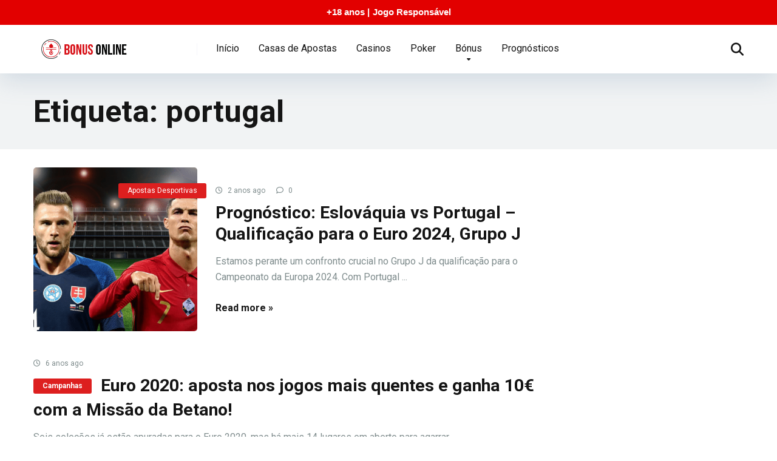

--- FILE ---
content_type: text/css
request_url: https://bonusonline.pt/wp-content/plugins/aces/css/aces-media.css?ver=3.0.8
body_size: 3443
content:
/* 1199px and 1025px */

@media screen and (max-width: 1199px) and (min-width: 1025px) {

/* Widgets Start */

.space-widget {
	margin-bottom: 45px;
}

/* Widgets End */

/* --- Call to action & Ratings Block --- */

.space-organization-style-2-ratings-all {
	width: 75%;
}
.space-organization-style-2-rating-overall {
	width: 25%;
}

}

/* 1024px and 992px */

@media screen and (max-width: 1024px) and (min-width: 992px) {

/* Widgets Start */

.space-widget {
	margin-bottom: 45px;
}

/* Widgets End */

/* --- Organizations #7 Widget --- */

.space-organizations-home-7-widget.homepage-block:first-child {
	margin-top: 15px;
}
.space-organizations-home-7-widget-ins {
    padding-bottom: 0;
}
.space-organizations-7-archive-item {
    margin-bottom: 15px;
}
.space-organizations-7-archive-item-left {
	width: 50% !important;
	border-radius: 5px 0 0 0 !important;
	order: 1;
}
.space-organizations-7-archive-item-central {
	width: 100% !important;
	order: 3;
}
.space-organizations-7-archive-item-right {
	border-radius: 0 5px 0 0;
	background-color: #dfe6e9;
	width: 50% !important;
	order: 2;
}
.space-organizations-7-archive-item-ins-pd {
    padding: 20px;
}
.space-organizations-7-archive-item-central .space-organizations-7-archive-item-ins-pd {
	padding: 15px 20px;
}
.space-organizations-7-archive-item-right .space-organizations-7-archive-item-ins-pd {
    padding: 20px;
}

/* --- Organizations #8 Widget --- */

.space-organizations-home-8-widget.homepage-block:first-child {
	margin-top: 15px;
}
.space-organizations-home-8-widget-ins {
    padding-bottom: 0;
}
.space-organizations-8-archive-item {
    margin-bottom: 15px;
}

}

/* 991px and 768px */

@media screen and (max-width: 991px) and (min-width: 768px) {

/* Widgets Start */

.space-widget {
	margin-bottom: 45px;
}

/* Widgets End */

.space-companies-archive-item,
.space-units-archive-item,
.space-offers-archive-item {
	width: 50% !important;
}

/* --- Single Organization Page - Style #2 --- */

.space-organization-header-button a.space-style-2-button {
	padding: 17px 20px;
	font-size: 1em;
}

/* --- Call to action & Ratings Block --- */

.space-organization-style-2-ratings-all {
	width: 75%;
}
.space-organization-style-2-rating-overall {
	width: 25%;
}

/* --- Organizations #2 Widget --- */

.space-companies-home-2-widget.homepage-block:first-child {
    margin-top: 15px;
}
.space-companies-home-2-widget .space-block-title {
    padding-bottom: 0;
}
.space-companies-home-2-widget-ins {
    padding-bottom: 0;
}
.space-companies-2-archive-item {
	width: 50% !important;
}

/* --- Organizations #3 Widget --- */

.space-organizations-home-3-widget-ins {
    padding-top: 15px !important;
    padding-bottom: 0 !important;
}
.space-organizations-home-3-widget .space-block-title {
    padding-bottom: 0;
}
.space-organizations-3-archive-item {
	width: 50% !important;
}
.space-organizations-3-archive-item-ins {
	padding-bottom: 20px;
}
.space-organizations-3-archive-item-count {
	left: auto;
    right: 15px;
}
.space-organizations-3-archive-item-logo {
	width: 100% !important;
}
.space-organizations-3-archive-item-terms {
	width: 100% !important;
}
.space-organizations-3-archive-item-terms-ins {
	padding-bottom: 15px;
}
.space-organizations-3-archive-item-rating {
	width: 100% !important;
	justify-content: center;
}
.space-organizations-3-archive-item-rating-ins {
	display: inline-block;
    width: 250px !important;
}
.space-organizations-3-archive-item-provider {
	width: 100% !important;
	justify-content: center;
}
.space-organizations-3-archive-item-provider-ins {
	display: inline-block;
    width: 250px !important;
}
.space-organizations-3-archive-item-units {
	padding-bottom: 5px;
}
.space-organizations-3-archive-item-rating-box {
	display: inline-block;
	height: 33px;
	border-radius: 16px;
	padding: 7px 35px 7px 10px;
}
.space-organizations-3-archive-item-rating-box .star-rating .star {
	font-size: 0.85em;
	line-height: 1.2em;
	width: 1.2em;
}
.space-organizations-3-archive-item-rating-box span {
	right: 7px;
	height: 0.85em;
    font-size: 0.85em;
    line-height: 1em;
}
.space-organizations-3-archive-item-button {
	width: 100% !important;
}
.space-organizations-3-archive-item-button-ins {
	margin-top: 10px;
}
.space-organizations-3-archive-item-button-ins a {
	min-width: auto;
	padding: 8px 20px;
    font-size: 0.85em;
    border-radius: 16px;
    margin-left: 2px;
    margin-right: 2px;
}
.space-organizations-3-archive-item-button-ins a:first-child {
	margin-bottom: 0;
}
.space-organizations-3-archive-item-button-ins a:last-child {
    margin-top: 0;
}
.space-organizations-3-archive-item-logo-ins:after,
.space-organizations-3-archive-item-terms-ins:after,
.space-organizations-3-archive-item-rating-ins:after,
.space-organizations-3-archive-item-provider-ins:after {
	display: none;
}
.space-organizations-3-logo-title-box {
    justify-content: center;
}
.space-organizations-3-title-box {
    flex: inherit;
}

/* --- Organizations #4 Widget --- */

.space-organizations-4-archive-items {
	margin: 15px 8px 0;
	width: auto !important;
}
.space-organizations-4-archive-item {
	width: 50% !important;
}
.space-organizations-4-archive-item-ins {
	margin: 0 7px 15px;
}

/* --- Organizations #5 Widget --- */

.space-organizations-5-archive-item-overlay {
	padding: 0 15px;
}
.space-organizations-home-5-widget-ins {
    padding-bottom: 0;
}
.space-organizations-5-archive-columns {
	margin: 0 8px;
    width: auto !important;
}
.space-organizations-5-archive-item-ins {
    margin: 0 7px 15px;
}
.first .space-organizations-5-archive-item-rating {
	right: 15px;
	top: 15px;
}
.first .space-organizations-5-archive-item-category {
	font-size: 0.75em;
}
.first .space-organizations-5-archive-item-title {
	font-size: 1.777em;
	margin-bottom: 15px;
}
.first .space-organizations-5-archive-item-button1 {
    margin-bottom: 10px;
}
.first .space-organizations-5-archive-item-button1 a {
    min-width: 140px;
    min-height: 36px;
    padding: 8px 20px;
    border-radius: 18px;
}
.first .space-organizations-5-archive-item-button2 a {
    min-width: 140px;
    min-height: 36px;
    padding: 7px 20px;
    border-radius: 18px;
}
.first .space-organizations-5-archive-item-tac {
	left: 15px;
	bottom: 15px;
}
.second .space-organizations-5-archive-item-rating {
	right: 7px;
	top: 5px;
	font-size: 0.75em;
	line-height: 22px;
}
.second .space-organizations-5-archive-item-rating strong {
    line-height: 22px;
}
.second .space-organizations-5-archive-item-rating span {
	width: 22px;
	height: 22px;
	line-height: 22px;
	text-align: center;
}
.second .space-organizations-5-archive-item-rating .space-rating-star-wrap {
	width: 22px;
	height: 22px;
	line-height: 22px;
}
.second .space-organizations-5-archive-item-category {
	display: none;
}
.second .space-organizations-5-archive-item-title {
	font-size: 1em;
	margin-bottom: 5px;
}
.second .space-organizations-5-archive-item-button1 {
    margin-bottom: 5px;
}
.second .space-organizations-5-archive-item-button1 a {
	font-size: 0.75em;
    min-width: 100px;
    min-height: 28px;
    padding: 7px 12px;
    border-radius: 14px;
}
.second .space-organizations-5-archive-item-button2 a {
    font-size: 0.75em;
    min-width: 100px;
    min-height: 28px;
    padding: 6px 12px;
    border-radius: 14px;
}
.second .space-organizations-5-archive-item-tac {
	left: 7px;
	bottom: 7px;
}

/* --- Organizations #6 Widget --- */

.space-organizations-6-archive-item-overlay {
	padding: 0 15px;
}
.space-organizations-home-6-widget-ins {
    padding-bottom: 0;
}
.space-organizations-6-archive-items {
	margin: 0 8px;
    width: auto !important;
}
.space-organizations-6-archive-item-ins {
    margin: 0 7px 15px;
}
.space-organizations-6-archive-item-rating {
	right: 7px;
	top: 5px;
	font-size: 0.75em;
	line-height: 22px;
}
.space-organizations-6-archive-item-rating strong {
    line-height: 22px;
}
.space-organizations-6-archive-item-rating span {
	width: 22px;
	height: 22px;
	line-height: 22px;
	text-align: center;
}
.space-organizations-6-archive-item-rating .space-rating-star-wrap {
	width: 22px;
	height: 22px;
	line-height: 22px;
}
.space-organizations-6-archive-item-category {
	display: none;
}
.space-organizations-6-archive-item-title {
	font-size: 1em;
	margin-bottom: 5px;
}
.space-organizations-6-archive-item-button1 {
    margin-bottom: 5px;
}
.space-organizations-6-archive-item-button1 a {
	font-size: 0.75em;
    min-width: 100px;
    min-height: 28px;
    padding: 7px 12px;
    border-radius: 14px;
}
.space-organizations-6-archive-item-button2 a {
    font-size: 0.75em;
    min-width: 100px;
    min-height: 28px;
    padding: 6px 12px;
    border-radius: 14px;
}
.space-organizations-6-archive-item-tac {
	left: 7px;
	bottom: 7px;
}

/* --- Organizations #7 Widget --- */

.space-organizations-home-7-widget.homepage-block:first-child {
	margin-top: 15px;
}
.space-organizations-home-7-widget-ins {
    padding-bottom: 0;
}
.space-organizations-7-archive-item {
    margin-bottom: 15px;
}
.space-organizations-7-archive-item-left {
	width: 50% !important;
	border-radius: 5px 0 0 0 !important;
	order: 1;
}
.space-organizations-7-archive-item-central {
	width: 100% !important;
	order: 3;
}
.space-organizations-7-archive-item-right {
	border-radius: 0 5px 0 0;
	background-color: #dfe6e9;
	width: 50% !important;
	order: 2;
}
.space-organizations-7-archive-item-ins-pd {
    padding: 20px;
}
.space-organizations-7-archive-item-central .space-organizations-7-archive-item-ins-pd {
	padding: 15px 20px;
}
.space-organizations-7-archive-item-right .space-organizations-7-archive-item-ins-pd {
    padding: 20px;
}

/* --- Organizations #8 Widget --- */

.space-organizations-home-8-widget.homepage-block:first-child {
	margin-top: 15px;
}
.space-organizations-home-8-widget-ins {
    padding-bottom: 0;
}
.space-organizations-8-archive-item {
    margin-bottom: 15px;
}
.space-organizations-8-archive-item-bg {
	background-color: #dfe6e9;
}
.space-organizations-8-archive-item-left {
	width: 100% !important;
}
.space-organizations-8-archive-item-central {
	display: block;
    width: 100% !important;
    text-align: center;
    background-color: #ecf0f1;
    border-radius: 10px 10px 0 0;
    box-shadow: 0px -4px 3px 0px rgba(0,0,0, 0.04) !important;
}
.space-organizations-8-archive-item-right {
    width: 100% !important;
    justify-content: center;
    background-color: #ecf0f1;
    border-radius: 0 0 5px 5px;
}
.space-organizations-8-archive-item-ins-pd {
    padding: 20px;
}
.space-organizations-8-archive-item-central .space-organizations-8-archive-item-ins-pd {
	padding-top: 15px;
}
.space-organizations-8-archive-item-brand-logo {
	width: 150px !important;
}
.space-organizations-8-archive-item-brand-logo-ins {
	padding: 0;
}
.space-organizations-8-archive-item-brand .space-organizations-8-archive-item-brand-logo img {
	margin: 25px 0 25px 25px;
    max-width: 100px;
    border-radius: 5px !important;
}
.space-organizations-8-archive-item-brand-name {
	width: 100% !important;
    text-align: left !important;
    line-height: 1em !important;
}
.space-organizations-8-archive-item-stars-rating {
	margin-top: 0;
	padding: 2px 15px;
    background-color: transparent !important;
}
.space-organizations-8-archive-item-stars-rating .star-rating .star {
    font-size: 0.85em;
}
.space-organizations-8-archive-item-buttons {
    flex-wrap: wrap;
}
.space-organizations-8-archive-item-buttons-left {
	order: 2;
	width: 100% !important;
	padding: 20px;
}
.space-organizations-8-archive-item-buttons-right {
	order: 1;
	width: 100% !important;
}
.space-organizations-8-archive-item-button-two a {
	max-width: 300px;
}

/* --- Product Units #2 Widget --- */

.space-units-home-2-widget-ins {
    padding-bottom: 0;
}
.space-units-2-archive-item-overlay {
	padding: 0 15px;
}
.space-units-2-archive-columns {
	margin: 0 8px !important;
    width: auto !important;
}
.space-units-2-archive-item-ins {
    margin: 0 7px 15px;
}
.first .space-units-2-archive-item-rating {
	right: 15px;
	top: 15px;
}
.first .space-units-2-archive-item-category {
	font-size: 0.75em;
}
.first .space-units-2-archive-item-title {
	font-size: 1.777em;
	margin-bottom: 15px;
}
.first .space-units-2-archive-item-button1 {
    margin-bottom: 10px;
}
.first .space-units-2-archive-item-button1 a {
    min-width: 140px;
    min-height: 36px;
    padding: 8px 20px;
    border-radius: 18px;
}
.first .space-units-2-archive-item-button2 a {
    min-width: 140px;
    min-height: 36px;
    padding: 7px 20px;
    border-radius: 18px;
}
.first .space-units-2-archive-item-tac {
	left: 15px;
	bottom: 15px;
}
.second .space-units-2-archive-item-rating {
	right: 7px;
	top: 5px;
	font-size: 0.75em;
	line-height: 22px;
}
.second .space-units-2-archive-item-rating strong {
    line-height: 22px;
}
.second .space-units-2-archive-item-rating span {
	width: 22px;
	height: 22px;
	line-height: 22px;
	text-align: center;
}
.second .space-units-2-archive-item-rating .space-rating-star-wrap {
	width: 22px;
	height: 22px;
	line-height: 22px;
}
.second .space-units-2-archive-item-category {
	display: none;
}
.second .space-units-2-archive-item-title {
	font-size: 1em;
	margin-bottom: 5px;
}
.second .space-units-2-archive-item-button1 {
    margin-bottom: 5px;
}
.second .space-units-2-archive-item-button1 a {
	font-size: 0.75em;
    min-width: 100px;
    min-height: 28px;
    padding: 7px 12px;
    border-radius: 14px;
}
.second .space-units-2-archive-item-button2 a {
    font-size: 0.75em;
    min-width: 100px;
    min-height: 28px;
    padding: 6px 12px;
    border-radius: 14px;
}
.second .space-units-2-archive-item-tac {
	left: 7px;
	bottom: 7px;
}

/* --- Product Units #3 Widget --- */

.space-units-home-3-widget-ins {
    padding-bottom: 0;
}
.space-units-3-archive-item-overlay {
	padding: 0 15px;
}
.space-units-3-archive-items {
	margin: 0 8px !important;
    width: auto !important;
}
.space-units-3-archive-item-ins {
    margin: 0 7px 15px;
}
.space-units-3-archive-item-rating {
	right: 7px;
	top: 5px;
	font-size: 0.75em;
	line-height: 22px;
}
.space-units-3-archive-item-rating strong {
    line-height: 22px;
}
.space-units-3-archive-item-rating span {
	width: 22px;
	height: 22px;
	line-height: 22px;
	text-align: center;
}
.space-units-3-archive-item-rating .space-rating-star-wrap {
	width: 22px;
	height: 22px;
	line-height: 22px;
}
.space-units-3-archive-item-category {
	display: none;
}
.space-units-3-archive-item-title {
	font-size: 1em;
	margin-bottom: 5px;
}
.space-units-3-archive-item-button1 {
    margin-bottom: 5px;
}
.space-units-3-archive-item-button1 a {
	font-size: 0.75em;
    min-width: 100px;
    min-height: 28px;
    padding: 7px 12px;
    border-radius: 14px;
}
.space-units-3-archive-item-button2 a {
    font-size: 0.75em;
    min-width: 100px;
    min-height: 28px;
    padding: 6px 12px;
    border-radius: 14px;
}
.space-units-3-archive-item-tac {
	left: 7px;
	bottom: 7px;
}

/* --- Single Offer Page - Style #1 --- */

.space-aces-single-offer-img {
	display: none;
}
.space-aces-single-offer-info {
	width: 100%;
	border-radius: 5px;
	margin: 0 15px;
}
.space-aces-single-offer-info-ins {
	max-width: 480px;
	margin: 0 auto;
}
.space-aces-single-offer-info-ins,
.space-aces-single-offer-info.box-100 .space-aces-single-offer-info-ins {
	padding-bottom: 20px;
}
.space-aces-single-offer-info-code {
	width: 100% !important;
	float: none !important;
	margin-bottom: 10px;
}
.space-aces-single-offer-info-button {
	width: 100% !important;
	float: none !important;
	padding-bottom: 20px;
}

/* Shortcodes Start */

/* --- Organizations Shortcode #3 --- */

.space-shortcode-3 .space-companies-sidebar-item {
    width: 100%;
}
.space-shortcode-3 .space-companies-sidebar-item.box-25,
.space-shortcode-3 .space-companies-sidebar-item.box-33,
.space-shortcode-3 .space-companies-sidebar-item.box-50 {
    width: 50%;
}

/* --- Product Units Shortcode #7 --- */

.space-shortcode-7 .space-units-sidebar-item {
    width: 100%;
}
.space-shortcode-7 .space-units-sidebar-item.box-25,
.space-shortcode-7 .space-units-sidebar-item.box-33,
.space-shortcode-7 .space-units-sidebar-item.box-50 {
    width: 50%;
}

/* Shortcodes End */

/* T&Cs Description Start */

div.tc-desc {
	min-width: 180px;
    max-width: 180px;
    padding: 10px;
}
.space-organizations-5-archive-item div.tc-desc,
.space-organizations-6-archive-item div.tc-desc,
.space-units-2-archive-item div.tc-desc,
.space-units-3-archive-item div.tc-desc {
	min-width: 165px;
    max-width: 165px;
    padding: 10px;
	left: -7px;
	-webkit-transform: none;
	transform: none;
}

/* T&Cs Description End */

}

/* 767px and 480px */

@media screen and (max-width: 767px) and (min-width: 480px) {

/* Widgets Start */

.space-widget {
	margin-bottom: 45px;
}

/* Widgets End */

.space-companies-archive-item,
.space-units-archive-item,
.space-offers-archive-item {
	width: 50% !important;
}

/* --- Single Organization Page - Style #2 --- */

.space-style-2-organization-header-ins {
	padding: 45px 0 35px !important;
}
.space-style-2-organization-header-left {
	width: 100% !important;
}
.space-style-2-organization-header-right {
	width: 100% !important;
}
.space-organization-header-logo-title {
	display: block;
}
.space-organization-header-logo-box {
	margin: 0 auto;
}
.space-organization-header-title-box {
	width: 100%;
    margin: 20px 0 10px;
    text-align: center;
}
.space-organization-header-title-box h1 {
	font-size: 1.777em;
}
.space-organization-header-button a.space-style-2-button {
	display: inline-block;
    padding: 17px 55px;
}

/* --- Single Organization Page - Style #3 --- */

.space-style-3-organization-header-ins {
	padding: 30px 0 !important;
}
.space-style-3-organization-header-left {
	width: 100% !important;
}
.space-style-3-organization-header-left-ins {
	margin-bottom: 15px;
}
.space-style-3-organization-header-right {
	width: 100% !important;
	display: block;
}
.space-style-3-organization-header-rating {
	position: relative !important;
    width: 100%;
    right: auto;
    top: auto;
    text-align: center;
    justify-content: center;
    margin-bottom: 15px;
}
.space-style-3-organization-header-logo-box {
	text-align: center;
}
.space-style-3-organization-header-logo-box img {
	max-width: 100px;
}
.space-style-3-organization-header-title {
	text-align: center;
}
.space-style-3-organization-header-title-box h1 {
	font-size: 1.777em;
}

/* --- Call to action & Ratings Block --- */

.space-organization-style-2-calltoaction-text {
	width: 100% !important;
    margin-bottom: 25px;
    text-align: center;
}
.space-organization-style-2-calltoaction-text-ins {
	padding-right: 0;
	width: 100%;
}
.space-organization-style-2-calltoaction-button {
	width: 100% !important;
    justify-content: center;
}
.space-organization-style-2-ratings-all {
	width: 100% !important;
    order: 2;
}
.space-organization-style-2-ratings-all-item {
	width: 100% !important;
}
.space-organization-style-2-rating-overall {
	width: 100% !important;
    order: 1;
    justify-content: center;
    margin-bottom: 25px;
}

/* --- Organization Details --- */

.space-organization-details-item {
	padding-bottom: 0;
}
.space-organization-details-item-title {
	width: 100% !important;
    margin-bottom: 20px;
}
.space-organization-details-item-links {
	width: 100% !important;
    text-align: right;
}

/* --- Pros/Cons --- */

.space-pros {
	width: 100% !important;
	margin-bottom: 15px;
}
.space-pros.box-50 .space-pros-ins {
	margin: 0;
}
.space-cons {
	width: 100% !important;
}
.space-cons.box-50 .space-cons-ins {
	margin: 0;
}

/* --- Organizations #2 Widget --- */

.space-companies-home-2-widget.homepage-block:first-child {
    margin-top: 15px;
}
.space-companies-home-2-widget .space-block-title {
    padding-bottom: 0;
}
.space-companies-home-2-widget-ins {
    padding-bottom: 0;
}
.space-companies-2-archive-item {
	width: 50% !important;
}

/* --- Organizations #3 Widget --- */

.space-organizations-home-3-widget-ins {
    padding-top: 15px !important;
    padding-bottom: 0 !important;
}
.space-organizations-home-3-widget .space-block-title {
    padding-bottom: 0;
}
.space-organizations-3-archive-item-ins {
	padding-bottom: 20px;
}
.space-organizations-3-archive-item-count {
	left: auto;
    right: 15px;
}
.space-organizations-3-archive-item-logo {
	width: 100% !important;
}
.space-organizations-3-archive-item-terms {
	width: 100% !important;
}
.space-organizations-3-archive-item-terms-ins {
	padding-bottom: 15px;
}
.space-organizations-3-archive-item-rating {
	width: 100% !important;
	justify-content: center;
}
.space-organizations-3-archive-item-rating-ins {
	display: inline-block;
    width: 250px !important;
}
.space-organizations-3-archive-item-provider {
	width: 100% !important;
	justify-content: center;
}
.space-organizations-3-archive-item-provider-ins {
	display: inline-block;
    width: 250px !important;
}
.space-organizations-3-archive-item-units {
	padding-bottom: 5px;
}
.space-organizations-3-archive-item-rating-box {
	display: inline-block;
	height: 33px;
	border-radius: 16px;
	padding: 7px 35px 7px 10px;
}
.space-organizations-3-archive-item-rating-box .star-rating .star {
	font-size: 0.85em;
	line-height: 1.2em;
	width: 1.2em;
}
.space-organizations-3-archive-item-rating-box span {
	right: 7px;
	height: 0.85em;
    font-size: 0.85em;
    line-height: 1em;
}
.space-organizations-3-archive-item-button {
	width: 100% !important;
}
.space-organizations-3-archive-item-button-ins {
	margin-top: 10px;
}
.space-organizations-3-archive-item-button-ins a {
	min-width: auto;
	padding: 8px 20px;
    font-size: 0.85em;
    border-radius: 16px;
    margin-left: 2px;
    margin-right: 2px;
}
.space-organizations-3-archive-item-button-ins a:first-child {
	margin-bottom: 0;
}
.space-organizations-3-archive-item-button-ins a:last-child {
    margin-top: 0;
}
.space-organizations-3-archive-item-logo-ins:after,
.space-organizations-3-archive-item-terms-ins:after,
.space-organizations-3-archive-item-rating-ins:after,
.space-organizations-3-archive-item-provider-ins:after {
	display: none;
}
.space-organizations-3-logo-title-box {
    justify-content: center;
}
.space-organizations-3-title-box {
    flex: inherit;
}

/* --- Organizations #4 Widget --- */

.space-organizations-4-archive-items {
	margin: 15px 8px 0;
	width: auto !important;
}
.space-organizations-4-archive-item {
	width: 50% !important;
}
.space-organizations-4-archive-item-ins {
	margin: 0 7px 15px;
}

/* --- Organizations #5 Widget --- */

.space-organizations-5-archive-item-overlay {
	padding: 0 15px;
}
.space-organizations-home-5-widget-ins {
    padding-bottom: 0;
}
.space-organizations-5-archive-columns {
	margin: 0 8px;
    width: auto !important;
}
.space-organizations-5-archive-item-ins {
    margin: 0 7px 15px;
}
.first .space-organizations-5-archive-item-rating {
	right: 15px;
	top: 15px;
}
.first .space-organizations-5-archive-item-category {
	font-size: 0.75em;
}
.first .space-organizations-5-archive-item-title {
	font-size: 1.777em;
	margin-bottom: 15px;
}
.first .space-organizations-5-archive-item-button1 {
    margin-bottom: 10px;
}
.first .space-organizations-5-archive-item-button1 a {
    min-width: 140px;
    min-height: 36px;
    padding: 8px 20px;
    border-radius: 18px;
}
.first .space-organizations-5-archive-item-button2 a {
    min-width: 140px;
    min-height: 36px;
    padding: 7px 20px;
    border-radius: 18px;
}
.first .space-organizations-5-archive-item-tac {
	left: 15px;
	bottom: 15px;
}
.second .space-organizations-5-archive-item-rating {
	right: 7px;
	top: 5px;
	font-size: 0.75em;
	line-height: 22px;
}
.second .space-organizations-5-archive-item-rating strong {
    line-height: 22px;
}
.second .space-organizations-5-archive-item-rating span {
	width: 22px;
	height: 22px;
	line-height: 22px;
	text-align: center;
}
.second .space-organizations-5-archive-item-rating .space-rating-star-wrap {
	width: 22px;
	height: 22px;
	line-height: 22px;
}
.second .space-organizations-5-archive-item-category {
	display: none;
}
.second .space-organizations-5-archive-item-title {
	font-size: 1em;
	margin-bottom: 5px;
}
.second .space-organizations-5-archive-item-button1 {
    margin-bottom: 5px;
}
.second .space-organizations-5-archive-item-button1 a {
	font-size: 0.75em;
    min-width: 100px;
    min-height: 28px;
    padding: 7px 12px;
    border-radius: 14px;
}
.second .space-organizations-5-archive-item-button2 a {
    font-size: 0.75em;
    min-width: 100px;
    min-height: 28px;
    padding: 6px 12px;
    border-radius: 14px;
}
.second .space-organizations-5-archive-item-tac {
	left: 7px;
	bottom: 7px;
}

/* --- Organizations #6 Widget --- */

.space-organizations-6-archive-item-overlay {
	padding: 0 15px;
}
.space-organizations-home-6-widget-ins {
    padding-bottom: 0;
}
.space-organizations-6-archive-items {
	margin: 0 8px;
    width: auto !important;
}
.space-organizations-6-archive-item-ins {
    margin: 0 7px 15px;
}
.space-organizations-6-archive-item-rating {
	right: 7px;
	top: 5px;
	font-size: 0.75em;
	line-height: 22px;
}
.space-organizations-6-archive-item-rating strong {
    line-height: 22px;
}
.space-organizations-6-archive-item-rating span {
	width: 22px;
	height: 22px;
	line-height: 22px;
	text-align: center;
}
.space-organizations-6-archive-item-rating .space-rating-star-wrap {
	width: 22px;
	height: 22px;
	line-height: 22px;
}
.space-organizations-6-archive-item-category {
	display: none;
}
.space-organizations-6-archive-item-title {
	font-size: 1em;
	margin-bottom: 5px;
}
.space-organizations-6-archive-item-button1 {
    margin-bottom: 5px;
}
.space-organizations-6-archive-item-button1 a {
	font-size: 0.75em;
    min-width: 100px;
    min-height: 28px;
    padding: 7px 12px;
    border-radius: 14px;
}
.space-organizations-6-archive-item-button2 a {
    font-size: 0.75em;
    min-width: 100px;
    min-height: 28px;
    padding: 6px 12px;
    border-radius: 14px;
}
.space-organizations-6-archive-item-tac {
	left: 7px;
	bottom: 7px;
}

/* --- Organizations #7 Widget --- */

.space-organizations-home-7-widget.homepage-block:first-child {
	margin-top: 15px;
}
.space-organizations-home-7-widget-ins {
    padding-bottom: 0;
}
.space-organizations-7-archive-item {
    margin-bottom: 15px;
}
.space-organizations-7-archive-item-left {
	border-radius: 5px 5px 0 0 !important;
	width: 100% !important;
}
.space-organizations-7-archive-item-central {
	width: 100% !important;
}
.space-organizations-7-archive-item-right {
	width: 100% !important;
	justify-content: center;
}
.space-organizations-7-archive-item-ins-pd {
    padding: 20px;
}
.space-organizations-7-archive-item-central .space-organizations-7-archive-item-ins-pd {
	padding-top: 15px;
}
.space-organizations-7-archive-item-right .space-organizations-7-archive-item-ins-pd {
	padding: 0 20px 20px;
}

/* --- Organizations #8 Widget --- */

.space-organizations-home-8-widget.homepage-block:first-child {
	margin-top: 15px;
}
.space-organizations-home-8-widget-ins {
    padding-bottom: 0;
}
.space-organizations-8-archive-item {
    margin-bottom: 15px;
}
.space-organizations-8-archive-item-bg {
	background-color: #dfe6e9;
}
.space-organizations-8-archive-item-left {
	width: 100% !important;
}
.space-organizations-8-archive-item-central {
	display: block;
    width: 100% !important;
    text-align: center;
    background-color: #ecf0f1;
    border-radius: 10px 10px 0 0;
    box-shadow: 0px -4px 3px 0px rgba(0,0,0, 0.04) !important;
}
.space-organizations-8-archive-item-right {
    width: 100% !important;
    justify-content: center;
    background-color: #ecf0f1;
    border-radius: 0 0 5px 5px;
}
.space-organizations-8-archive-item-ins-pd {
    padding: 20px;
}
.space-organizations-8-archive-item-central .space-organizations-8-archive-item-ins-pd {
	padding-top: 15px;
}
.space-organizations-8-archive-item-brand-logo {
	width: 150px;
}
.space-organizations-8-archive-item-brand-logo-ins {
	padding: 0;
}
.space-organizations-8-archive-item-brand .space-organizations-8-archive-item-brand-logo img {
	margin: 25px 0 25px 25px;
    max-width: 100px;
    border-radius: 5px !important;
}
.space-organizations-8-archive-item-brand-name {
	width: 100% !important;
    text-align: left !important;
}
.space-organizations-8-archive-item-stars-rating {
	margin-top: 0;
	padding: 2px 15px;
    background-color: transparent !important;
}
.space-organizations-8-archive-item-stars-rating .star-rating .star {
    font-size: 0.85em;
}
.space-organizations-8-archive-item-buttons {
    flex-wrap: wrap;
}
.space-organizations-8-archive-item-buttons-left {
	order: 2;
	width: 100% !important;
	padding: 20px;
}
.space-organizations-8-archive-item-buttons-right {
	order: 1;
	width: 100% !important;
}
.space-organizations-8-archive-item-button-two a {
	max-width: 300px;
}

/* --- Product Units #2 Widget --- */

.space-units-home-2-widget-ins {
    padding-bottom: 0;
}
.space-units-2-archive-item-overlay {
	padding: 0 15px;
}
.space-units-2-archive-columns {
	margin: 0 8px !important;
    width: auto !important;
}
.space-units-2-archive-item-ins {
    margin: 0 7px 15px;
}
.first .space-units-2-archive-item-rating {
	right: 15px;
	top: 15px;
}
.first .space-units-2-archive-item-category {
	font-size: 0.75em;
}
.first .space-units-2-archive-item-title {
	font-size: 1.777em;
	margin-bottom: 15px;
}
.first .space-units-2-archive-item-button1 {
    margin-bottom: 10px;
}
.first .space-units-2-archive-item-button1 a {
    min-width: 140px;
    min-height: 36px;
    padding: 8px 20px;
    border-radius: 18px;
}
.first .space-units-2-archive-item-button2 a {
    min-width: 140px;
    min-height: 36px;
    padding: 7px 20px;
    border-radius: 18px;
}
.first .space-units-2-archive-item-tac {
	left: 15px;
	bottom: 15px;
}
.second .space-units-2-archive-item-rating {
	right: 7px;
	top: 5px;
	font-size: 0.75em;
	line-height: 22px;
}
.second .space-units-2-archive-item-rating strong {
    line-height: 22px;
}
.second .space-units-2-archive-item-rating span {
	width: 22px;
	height: 22px;
	line-height: 22px;
	text-align: center;
}
.second .space-units-2-archive-item-rating .space-rating-star-wrap {
	width: 22px;
	height: 22px;
	line-height: 22px;
}
.second .space-units-2-archive-item-category {
	display: none;
}
.second .space-units-2-archive-item-title {
	font-size: 1em;
	margin-bottom: 5px;
}
.second .space-units-2-archive-item-button1 {
    margin-bottom: 5px;
}
.second .space-units-2-archive-item-button1 a {
	font-size: 0.75em;
    min-width: 100px;
    min-height: 28px;
    padding: 7px 12px;
    border-radius: 14px;
}
.second .space-units-2-archive-item-button2 a {
    font-size: 0.75em;
    min-width: 100px;
    min-height: 28px;
    padding: 6px 12px;
    border-radius: 14px;
}
.second .space-units-2-archive-item-tac {
	left: 7px;
	bottom: 7px;
}

/* --- Product Units #3 Widget --- */

.space-units-home-3-widget-ins {
    padding-bottom: 0;
}
.space-units-3-archive-item-overlay {
	padding: 0 15px;
}
.space-units-3-archive-items {
	margin: 0 8px !important;
    width: auto !important;
}
.space-units-3-archive-item-ins {
    margin: 0 7px 15px;
}
.space-units-3-archive-item-rating {
	right: 7px;
	top: 5px;
	font-size: 0.75em;
	line-height: 22px;
}
.space-units-3-archive-item-rating strong {
    line-height: 22px;
}
.space-units-3-archive-item-rating span {
	width: 22px;
	height: 22px;
	line-height: 22px;
	text-align: center;
}
.space-units-3-archive-item-rating .space-rating-star-wrap {
	width: 22px;
	height: 22px;
	line-height: 22px;
}
.space-units-3-archive-item-category {
	display: none;
}
.space-units-3-archive-item-title {
	font-size: 1em;
	margin-bottom: 5px;
}
.space-units-3-archive-item-button1 {
    margin-bottom: 5px;
}
.space-units-3-archive-item-button1 a {
	font-size: 0.75em;
    min-width: 100px;
    min-height: 28px;
    padding: 7px 12px;
    border-radius: 14px;
}
.space-units-3-archive-item-button2 a {
    font-size: 0.75em;
    min-width: 100px;
    min-height: 28px;
    padding: 6px 12px;
    border-radius: 14px;
}
.space-units-3-archive-item-tac {
	left: 7px;
	bottom: 7px;
}

/* --- Product Unit Vendors --- */

.unit-page-style-2 .space-vendors-items {
	justify-content: center;
}
.unit-page-style-2 .space-vendors span {
    padding-right: 8px;
}
.unit-page-style-2 .space-vendors-item.name {
	padding: 2px 10px;
    font-size: 0.75em;
    line-height: 15px;
}
.unit-page-style-3 .space-vendors {
	position: relative;
	right: auto;
    bottom: auto;
    margin-right: 10px;
}
.unit-page-style-3 .space-vendors-items {
	margin-top: 15px;
}
.unit-page-style-3 .space-vendors span {
    padding-right: 8px;
}
.unit-page-style-3 .space-vendors-item.name {
	padding: 2px 10px;
    font-size: 0.75em;
    line-height: 15px;
}

/* --- Single Offer Page - Style #1 --- */

.space-aces-single-offer-img {
	display: none;
}
.space-aces-single-offer-info {
	width: 100%;
	border-radius: 5px;
	margin: 0 15px;
}
.space-aces-single-offer-info-ins {
	max-width: 480px;
	margin: 0 auto;
}
.space-aces-single-offer-info-ins,
.space-aces-single-offer-info.box-100 .space-aces-single-offer-info-ins {
	padding-bottom: 20px;
}
.space-aces-single-offer-info-code {
	width: 100% !important;
	float: none !important;
	margin-bottom: 10px;
}
.space-aces-single-offer-info-button {
	width: 100% !important;
	float: none !important;
	padding-bottom: 20px;
}

/* Shortcodes Start */

/* --- Organizations Shortcode #3 --- */

.space-shortcode-3 .space-companies-sidebar-item {
    width: 100%;
}
.space-shortcode-3 .space-companies-sidebar-item.box-25,
.space-shortcode-3 .space-companies-sidebar-item.box-33,
.space-shortcode-3 .space-companies-sidebar-item.box-50 {
    width: 50%;
}

/* --- Product Units Shortcode #7 --- */

.space-shortcode-7 .space-units-sidebar-item {
    width: 100%;
}
.space-shortcode-7 .space-units-sidebar-item.box-25,
.space-shortcode-7 .space-units-sidebar-item.box-33,
.space-shortcode-7 .space-units-sidebar-item.box-50 {
    width: 50%;
}

/* Shortcodes End */

}

/* 479px */

@media screen and (max-width: 479px) {

/* Common Items Start */

.case-15 {
	margin: 0 7px 15px;
}

/* Common Items End */

/* Widgets Start */

.space-widget {
	margin-bottom: 45px;
}

/* Widgets End */

/* --- Single Organization Page - Style #1 --- */

.space-organization-content-rating-item {
    width: 100% !important;
}

/* --- Single Organization Page - Style #2 --- */

.space-style-2-organization-header-ins {
	padding: 45px 0 35px !important;
}
.space-style-2-organization-header-left {
	width: 100% !important;
}
.space-style-2-organization-header-right {
	width: 100% !important;
}
.space-organization-header-logo-title {
	display: block;
}
.space-organization-header-logo-box {
	margin: 0 auto;
}
.space-organization-header-title-box {
	width: 100%;
    margin: 20px 0 10px;
    text-align: center;
}
.space-organization-header-title-box h1 {
	font-size: 1.777em;
}
.space-organization-header-button a.space-style-2-button {
	display: inline-block;
    padding: 17px 55px;
}

/* --- Single Organization Page - Style #3 --- */

.space-style-3-organization-header-ins {
	padding: 30px 0 !important;
}
.space-style-3-organization-header-left {
	width: 100% !important;
}
.space-style-3-organization-header-left-ins {
	margin-bottom: 15px;
}
.space-style-3-organization-header-right {
	width: 100% !important;
	display: block;
}
.space-style-3-organization-header-rating {
	position: relative !important;
    width: 100%;
    right: auto;
    top: auto;
    text-align: center;
    justify-content: center;
    margin-bottom: 15px;
}
.space-style-3-organization-header-logo-box {
	text-align: center;
}
.space-style-3-organization-header-logo-box img {
	max-width: 100px;
}
.space-style-3-organization-header-title {
	text-align: center;
}
.space-style-3-organization-header-title-box h1 {
	font-size: 1.777em;
}

/* --- Call to action & Ratings Block --- */

.space-organization-style-2-calltoaction-text {
	width: 100% !important;
    margin-bottom: 25px;
    text-align: center;
}
.space-organization-style-2-calltoaction-text-ins {
	padding-right: 0;
	width: 100%;
}
.space-organization-style-2-calltoaction-button {
	width: 100% !important;
    justify-content: center;
}
.space-organization-style-2-ratings-all {
	width: 100% !important;
    order: 2;
}
.space-organization-style-2-ratings-all-item {
	width: 100% !important;
}
.space-organization-style-2-rating-overall {
	width: 100% !important;
    order: 1;
    justify-content: center;
    margin-bottom: 25px;
}

/* --- Organization Details --- */

.space-organization-details-item {
	padding-bottom: 0;
}
.space-organization-details-item-title {
	width: 100% !important;
    margin-bottom: 20px;
}
.space-organization-details-item-links {
	width: 100% !important;
    text-align: right;
}

/* --- Pros/Cons --- */

.space-pros-cons {
	margin-bottom: 30px;
}
.space-pros {
	width: 100% !important;
	margin-bottom: 15px;
}
.space-pros.box-50 .space-pros-ins {
	margin: 0;
}
.space-cons {
	width: 100% !important;
}
.space-cons.box-50 .space-cons-ins {
	margin: 0;
}

/* --- Organizations #1 Widget --- */

.space-companies-home-widget {
	margin-bottom: 30px;
}
.space-companies-home-widget-ins {
    padding-top: 15px !important;
    padding-bottom: 0 !important;
}
.space-companies-archive-items {
	margin: 0 8px;
    width: auto !important;
}
.space-companies-archive-item {
	width: 50% !important;
	float: none;
}
.space-companies-archive-item-ins {
	margin: 0 7px 15px;
}
.space-companies-archive-item-wrap,
.space-companies-archive-item-wrap.big {
    padding: 20px;
}
.space-companies-archive-item-img {
    margin-bottom: 10px;
}
.space-companies-archive-item img {
    width: 80px;
}
.space-companies-archive-item-big-img img {
	width: auto;
}
.space-companies-archive-item-title {
    margin-bottom: 5px;
}
.space-companies-archive-item-title a {
    font-size: 1em;
}
.space-companies-archive-item-rating {
    margin-bottom: 5px;
}
.space-companies-archive-item-rating .star-rating .star {
	font-size: 0.55em;
	padding-right: 1px;
    padding-left: 1px;
}
.space-companies-archive-item-short-desc {
	display: none;
}
.space-companies-archive-item-button {
    margin-top: 15px;
}
.space-companies-archive-item-button a {
	padding: 8px 20px;
    font-size: 0.85em;
    border-radius: 16px;
}

/* --- Organizations #2 Widget --- */

.space-companies-home-2-widget {
	margin-bottom: 15px;
}
.space-companies-home-2-widget.homepage-block:first-child {
    margin-top: 15px;
}
.space-companies-home-2-widget .space-block-title {
    padding-bottom: 0;
}
.space-companies-home-2-widget-ins {
    padding-bottom: 0;
}
.space-companies-2-archive-item {
	width: 50% !important;
}
.space-companies-2-archive-item-img {
	float: none;
    width: 100%;
    text-align: center;
    margin-right: 0;
}
.space-companies-2-archive-item-title-box {
	float: none;
}
.space-companies-2-archive-item-title-box-ins {
    margin-left: 0;
    margin-top: 10px;
    text-align: center;
}

/* --- Organizations #3 Widget --- */

.space-organizations-home-3-widget {
	margin-bottom: 45px;
}
.space-organizations-home-3-widget-ins {
    padding-top: 15px !important;
    padding-bottom: 0 !important;
}
.space-organizations-home-3-widget .space-block-title {
    padding-bottom: 0;
}
.space-organizations-3-archive-item-ins {
	padding-bottom: 20px;
}
.space-organizations-3-archive-item-count {
	left: auto;
    right: 15px;
}
.space-organizations-3-archive-item-logo {
	width: 100% !important;
}
.space-organizations-3-archive-item-terms {
	width: 100% !important;
}
.space-organizations-3-archive-item-terms-ins {
	padding-bottom: 15px;
}
.space-organizations-3-archive-item-rating {
	width: 100% !important;
	justify-content: center;
}
.space-organizations-3-archive-item-rating-ins {
	display: inline-block;
    width: 250px !important;
}
.space-organizations-3-archive-item-provider {
	width: 100% !important;
	justify-content: center;
}
.space-organizations-3-archive-item-provider-ins {
	display: inline-block;
    width: 250px !important;
}
.space-organizations-3-archive-item-units {
	padding-bottom: 5px;
}
.space-organizations-3-archive-item-rating-box {
	display: inline-block;
	height: 33px;
	border-radius: 16px;
	padding: 7px 35px 7px 10px;
}
.space-organizations-3-archive-item-rating-box .star-rating .star {
	font-size: 0.85em;
	line-height: 1.2em;
	width: 1.2em;
}
.space-organizations-3-archive-item-rating-box span {
	right: 7px;
	height: 0.85em;
    font-size: 0.85em;
    line-height: 1em;
}
.space-organizations-3-archive-item-button {
	width: 100% !important;
}
.space-organizations-3-archive-item-button-ins {
	margin-top: 10px;
}
.space-organizations-3-archive-item-button-ins a {
	min-width: auto;
	padding: 8px 20px;
    font-size: 0.85em;
    border-radius: 16px;
    margin-left: 2px;
    margin-right: 2px;
}
.space-organizations-3-archive-item-button-ins a:first-child {
	margin-bottom: 0;
}
.space-organizations-3-archive-item-button-ins a:last-child {
    margin-top: 0;
}
.space-organizations-3-archive-item-logo-ins:after,
.space-organizations-3-archive-item-terms-ins:after,
.space-organizations-3-archive-item-rating-ins:after,
.space-organizations-3-archive-item-provider-ins:after {
	display: none;
}
.space-organizations-3-logo-title-box {
    justify-content: center;
}
.space-organizations-3-title-box {
    flex: inherit;
}

/* --- Organizations #4 Widget --- */

.space-organizations-4-archive-items {
	margin: 0 8px 0;
	width: auto !important;
}
.space-organizations-4-archive-item {
	width: 100% !important;
}
.space-organizations-4-archive-item-ins {
	margin: 0 7px 15px;
}
.space-organizations-4-archive-item-desc {
	min-height: auto;
}

/* --- Organizations #5 Widget --- */

.space-organizations-home-5-widget.homepage-block:first-child {
	margin-top: 15px;
}
.space-organizations-5-archive-item-overlay {
	padding: 0 15px;
}
.space-organizations-home-5-widget-ins {
    padding-bottom: 0;
}
.space-organizations-5-archive-columns {
	margin: 0 8px 30px;
    width: auto !important;
}
.space-organizations-5-archive-column {
	width: 100% !important;
}
.space-organizations-5-archive-item-ins {
    margin: 0 7px 15px;
}
.first .space-organizations-5-archive-item-rating {
	right: 15px;
	top: 15px;
}
.first .space-organizations-5-archive-item-category {
	font-size: 0.75em;
}
.first .space-organizations-5-archive-item-title {
	font-size: 1.777em;
	margin-bottom: 15px;
}
.first .space-organizations-5-archive-item-button1 {
    margin-bottom: 10px;
}
.first .space-organizations-5-archive-item-button1 a {
    min-width: 140px;
    min-height: 36px;
    padding: 8px 20px;
    border-radius: 18px;
}
.first .space-organizations-5-archive-item-button2 a {
    min-width: 140px;
    min-height: 36px;
    padding: 7px 20px;
    border-radius: 18px;
}
.first .space-organizations-5-archive-item-tac {
	left: 15px;
	bottom: 15px;
}
.second .space-organizations-5-archive-item-rating {
	right: 7px;
	top: 5px;
	font-size: 0.75em;
	line-height: 22px;
}
.second .space-organizations-5-archive-item-rating strong {
    line-height: 22px;
}
.second .space-organizations-5-archive-item-rating span {
	width: 22px;
	height: 22px;
	line-height: 22px;
	text-align: center;
}
.second .space-organizations-5-archive-item-rating .space-rating-star-wrap {
	width: 22px;
	height: 22px;
	line-height: 22px;
}
.second .space-organizations-5-archive-item-category {
	display: none;
}
.second .space-organizations-5-archive-item-title {
	font-size: 1em;
	margin-bottom: 5px;
}
.second .space-organizations-5-archive-item-button1 {
    margin-bottom: 5px;
}
.second .space-organizations-5-archive-item-button1 a {
	font-size: 0.75em;
    min-width: 100px;
    min-height: 28px;
    padding: 7px 12px;
    border-radius: 14px;
}
.second .space-organizations-5-archive-item-button2 a {
    font-size: 0.75em;
    min-width: 100px;
    min-height: 28px;
    padding: 6px 12px;
    border-radius: 14px;
}
.second .space-organizations-5-archive-item-tac {
	left: 7px;
	bottom: 7px;
}

/* --- Organizations #6 Widget --- */

.space-organizations-home-6-widget.homepage-block:first-child {
	margin-top: 15px;
}
.space-organizations-6-archive-item-overlay {
	padding: 0 15px;
}
.space-organizations-home-6-widget-ins {
    padding-bottom: 0;
}
.space-organizations-6-archive-items {
	margin: 0 8px 30px;
    width: auto !important;
}
.space-organizations-6-archive-item {
	width: 50% !important;
}
.space-organizations-6-archive-item-ins {
    margin: 0 7px 15px;
}
.space-organizations-6-archive-item-rating {
	right: 7px;
	top: 5px;
	font-size: 0.75em;
	line-height: 22px;
}
.space-organizations-6-archive-item-rating strong {
    line-height: 22px;
}
.space-organizations-6-archive-item-rating span {
	width: 22px;
	height: 22px;
	line-height: 22px;
	text-align: center;
}
.space-organizations-6-archive-item-rating .space-rating-star-wrap {
	width: 22px;
	height: 22px;
	line-height: 22px;
}
.space-organizations-6-archive-item-category {
	display: none;
}
.space-organizations-6-archive-item-title {
	font-size: 1em;
	margin-bottom: 5px;
}
.space-organizations-6-archive-item-button1 {
    margin-bottom: 5px;
}
.space-organizations-6-archive-item-button1 a {
	font-size: 0.75em;
    min-width: 100px;
    min-height: 28px;
    padding: 7px 12px;
    border-radius: 14px;
}
.space-organizations-6-archive-item-button2 a {
    font-size: 0.75em;
    min-width: 100px;
    min-height: 28px;
    padding: 6px 12px;
    border-radius: 14px;
}
.space-organizations-6-archive-item-tac {
	left: 7px;
	bottom: 7px;
}

/* --- Organizations #7 Widget --- */

.space-organizations-home-7-widget.homepage-block:first-child {
	margin-top: 15px;
}
.space-organizations-7-archive-item {
    margin-bottom: 15px;
}
.space-organizations-7-archive-item-left {
	border-radius: 5px 5px 0 0 !important;
	width: 100% !important;
}
.space-organizations-7-archive-item-central {
	width: 100% !important;
}
.space-organizations-7-archive-item-right {
	width: 100% !important;
	justify-content: center;
}
.space-organizations-7-archive-item-ins-pd {
    padding: 20px;
}
.space-organizations-7-archive-item-central .space-organizations-7-archive-item-ins-pd {
	padding-top: 15px;
}
.space-organizations-7-archive-item-right .space-organizations-7-archive-item-ins-pd {
	padding: 0 20px 20px;
}
.space-organizations-7-archive-item .space-organizations-archive-item-detailed-tc-ins {
    padding: 15px 7px 0;
}

/* --- Organizations #8 Widget --- */

.space-organizations-home-8-widget.homepage-block:first-child {
	margin-top: 15px;
}
.space-organizations-8-archive-item {
    margin-bottom: 15px;
}
.space-organizations-8-archive-item-bg {
	background-color: #dfe6e9;
}
.space-organizations-8-archive-item-left {
	width: 100% !important;
}
.space-organizations-8-archive-item-central {
	display: block;
    width: 100% !important;
    text-align: center;
    background-color: #ecf0f1;
    border-radius: 10px 10px 0 0;
    box-shadow: 0px -4px 3px 0px rgba(0,0,0, 0.04) !important;
}
.space-organizations-8-archive-item-right {
    width: 100% !important;
    justify-content: center;
    background-color: #ecf0f1;
    border-radius: 0 0 5px 5px;
}
.space-organizations-8-archive-item-ins-pd {
    padding: 20px;
}
.space-organizations-8-archive-item-central .space-organizations-8-archive-item-ins-pd {
	padding-top: 15px;
}
.space-organizations-8-archive-item-brand-logo {
	width: 150px;
}
.space-organizations-8-archive-item-brand-logo-ins {
	padding: 0;
}
.space-organizations-8-archive-item-brand .space-organizations-8-archive-item-brand-logo img {
	margin: 25px 0 25px 25px;
    max-width: 100px;
    border-radius: 5px !important;
}
.space-organizations-8-archive-item-brand-name {
	width: 100% !important;
    text-align: left !important;
    line-height: 1em;
}
.space-organizations-8-archive-item-stars-rating {
	margin-top: 0;
	padding: 2px 15px;
    background-color: transparent !important;
}
.space-organizations-8-archive-item-stars-rating .star-rating .star {
    font-size: 0.85em;
}
.space-organizations-8-archive-item-buttons {
    flex-wrap: wrap;
}
.space-organizations-8-archive-item-buttons-left {
	order: 2;
	width: 100% !important;
	padding: 20px;
}
.space-organizations-8-archive-item-buttons-right {
	order: 1;
	width: 100% !important;
}
.space-organizations-8-archive-item-button-two a {
	max-width: 300px;
}

/* --- Product Units #1 Widget --- */

.space-units-home-widget {
	margin-bottom: 45px;
}
.space-units-home-widget-ins {
	padding-top: 15px !important;
    padding-bottom: 0 !important;
}
.space-units-archive-items {
	margin: 0 8px;
    width: auto !important;
}
.space-units-archive-item {
	width: 50% !important;
}
.space-units-archive-item-ins {
	margin: 0 7px 15px;
}
.space-units-archive-item-wrap {
    padding: 20px;
}
.space-units-archive-item-title a {
    font-size: 1em;
}
.space-units-archive-item-button {
    margin-top: 15px;
}
.space-units-archive-item-button a {
	padding: 8px 20px;
    font-size: 0.85em;
    border-radius: 16px;
}

/* --- Product Units #2 Widget --- */

.space-units-home-2-widget.homepage-block:first-child {
	margin-top: 15px;
}
.space-units-home-2-widget-ins {
    padding-bottom: 0;
}
.space-units-2-archive-item-overlay {
	padding: 0 15px;
}
.space-units-2-archive-columns {
	margin: 0 8px !important;
    width: auto !important;
}
.space-units-2-archive-column {
	width: 100% !important;
}
.space-units-2-archive-item-ins {
    margin: 0 7px 15px;
}
.first .space-units-2-archive-item-rating {
	right: 15px;
	top: 15px;
}
.first .space-units-2-archive-item-category {
	font-size: 0.75em;
}
.first .space-units-2-archive-item-title {
	font-size: 1.777em;
	margin-bottom: 15px;
}
.first .space-units-2-archive-item-button1 {
    margin-bottom: 10px;
}
.first .space-units-2-archive-item-button1 a {
    min-width: 140px;
    min-height: 36px;
    padding: 8px 20px;
    border-radius: 18px;
}
.first .space-units-2-archive-item-button2 a {
    min-width: 140px;
    min-height: 36px;
    padding: 7px 20px;
    border-radius: 18px;
}
.first .space-units-2-archive-item-tac {
	left: 15px;
	bottom: 15px;
}
.second .space-units-2-archive-item-rating {
	right: 7px;
	top: 5px;
	font-size: 0.75em;
	line-height: 22px;
}
.second .space-units-2-archive-item-rating strong {
    line-height: 22px;
}
.second .space-units-2-archive-item-rating span {
	width: 22px;
	height: 22px;
	line-height: 22px;
	text-align: center;
}
.second .space-units-2-archive-item-rating .space-rating-star-wrap {
	width: 22px;
	height: 22px;
	line-height: 22px;
}
.second .space-units-2-archive-item-category {
	display: none;
}
.second .space-units-2-archive-item-title {
	font-size: 1em;
	margin-bottom: 5px;
}
.second .space-units-2-archive-item-button1 {
    margin-bottom: 5px;
}
.second .space-units-2-archive-item-button1 a {
	font-size: 0.75em;
    min-width: 100px;
    min-height: 28px;
    padding: 7px 12px;
    border-radius: 14px;
}
.second .space-units-2-archive-item-button2 a {
    font-size: 0.75em;
    min-width: 100px;
    min-height: 28px;
    padding: 6px 12px;
    border-radius: 14px;
}
.second .space-units-2-archive-item-tac {
	left: 7px;
	bottom: 7px;
}

/* --- Product Units #3 Widget --- */

.space-units-home-3-widget.homepage-block:first-child {
	margin-top: 15px;
}
.space-units-home-3-widget-ins {
    padding-bottom: 0;
}
.space-units-3-archive-item-overlay {
	padding: 0 15px;
}
.space-units-3-archive-items {
	margin: 0 8px 30px !important;
    width: auto !important;
}
.space-units-3-archive-item {
	width: 50% !important;
}
.space-units-3-archive-item-ins {
    margin: 0 7px 15px;
}
.space-units-3-archive-item-rating {
	right: 7px;
	top: 5px;
	font-size: 0.75em;
	line-height: 22px;
}
.space-units-3-archive-item-rating strong {
    line-height: 22px;
}
.space-units-3-archive-item-rating span {
	width: 22px;
	height: 22px;
	line-height: 22px;
	text-align: center;
}
.space-units-3-archive-item-rating .space-rating-star-wrap {
	width: 22px;
	height: 22px;
	line-height: 22px;
}
.space-units-3-archive-item-category {
	display: none;
}
.space-units-3-archive-item-title {
	font-size: 1em;
	margin-bottom: 5px;
}
.space-units-3-archive-item-button1 {
    margin-bottom: 5px;
}
.space-units-3-archive-item-button1 a {
	font-size: 0.75em;
    min-width: 100px;
    min-height: 28px;
    padding: 7px 12px;
    border-radius: 14px;
}
.space-units-3-archive-item-button2 a {
    font-size: 0.75em;
    min-width: 100px;
    min-height: 28px;
    padding: 6px 12px;
    border-radius: 14px;
}
.space-units-3-archive-item-tac {
	left: 7px;
	bottom: 7px;
}

/* --- Product Unit Vendors --- */

.unit-page-style-2 .space-vendors-items {
	justify-content: center;
}
.unit-page-style-2 .space-vendors span {
    padding-right: 8px;
}
.unit-page-style-2 .space-vendors-item.name {
	padding: 2px 10px;
    font-size: 0.75em;
    line-height: 15px;
}
.unit-page-style-3 .space-vendors {
	position: relative;
	right: auto;
    bottom: auto;
    margin-right: 10px;
}
.unit-page-style-3 .space-vendors-items {
	margin-top: 15px;
}
.unit-page-style-3 .space-vendors span {
    padding-right: 8px;
}
.unit-page-style-3 .space-vendors-item.name {
	padding: 2px 10px;
    font-size: 0.75em;
    line-height: 15px;
}

/* --- Offers #1 Widget --- */

.space-offers-home-widget {
	margin-bottom: 45px;
}
.space-offers-home-widget-ins {
    padding-top: 15px !important;
    padding-bottom: 0 !important;
}
.space-offers-home-widget .space-block-title {
    padding-bottom: 0;
}
.space-offers-archive-item {
	width: 100% !important;
	float: none;
}
.space-offers-archive-item-ins {
	margin-bottom: 15px;
	display: block;
    width: 100%;
}

/* --- Single Offer Page - Style #1 --- */

.space-aces-single-offer-img {
	display: none;
}
.space-aces-single-offer-info {
	width: 100%;
	border-radius: 5px;
	margin: 0 15px;
}
.space-aces-single-offer-info-ins,
.space-aces-single-offer-info.box-100 .space-aces-single-offer-info-ins {
	padding-left: 30px;
	padding-right: 30px;
}
.space-aces-single-offer-info-title h1,
.space-aces-single-offer-info-title span.offer-title-1 {
	font-size: 1.333em;
}
.space-aces-single-offer-info-short-desc {
	font-size: 1em;
}
.space-aces-single-offer-info-code {
	width: 100% !important;
	float: none !important;
	margin-bottom: 10px;
}
.space-aces-single-offer-info-code-button {
	padding-top: 15px;
}
.space-aces-single-offer-info-button {
	width: 100% !important;
	float: none !important;
	padding-bottom: 20px;
}

/* Shortcodes Start */

/* --- Organizations Shortcode #3 --- */

.space-shortcode-3 .space-companies-sidebar-item {
    width: 100%;
}

/* --- Product Units Shortcode #7 --- */

.space-shortcode-7 .space-units-sidebar-item {
    width: 100%;
}

/* Shortcodes End */

/* T&Cs Description Start */

.space-companies-archive-items div.tc-desc,
.space-units-archive-items div.tc-desc {
    min-width: 165px;
    max-width: 165px;
    padding: 10px;
}
.space-organizations-5-archive-item div.tc-desc,
.space-organizations-6-archive-item div.tc-desc,
.space-units-2-archive-item div.tc-desc,
.space-units-3-archive-item div.tc-desc {
	min-width: 165px;
    max-width: 165px;
    padding: 10px;
	left: -7px;
	-webkit-transform: none;
	transform: none;
}

/* T&Cs Description End */

/* Organization Float Bar Start */

.space-organization-float-bar-bg-ins {
    padding: 15px 0;
}
.space-organization-float-bar-logo {
	flex: 0 0 85px;
}
.space-organization-float-bar-logo-bg {
	width: 70px;
	height: 70px;
}
.space-organization-float-bar-logo-img img {
	max-width: 70px;
	max-height: 70px;
}
.space-organization-float-bar-title-wrap {
    font-size: 1em;
}
.space-organization-float-bar-rating .star-rating {
    display: none;
}
.space-organization-float-bar-rating span i {
	display: inline-block;
}
.space-organization-float-bar-button-wrap {
    min-width: 100px;
    min-height: 50px;
}
.space-organization-float-bar-button-wrap a {
	font-weight: 700;
    font-size: 1em;
    line-height: 20px;
    border-radius: 5px;
	min-height: 50px;
    padding: 15px 10px;
    margin: 0;
}
.space-organization-float-bar-button-tac {
    margin-top: 5px;
    font-size: 11px;
}
.space-organization-float-bar-button-tac a {
	font-size: 11px;
}

/* Organization Float Bar End */

}